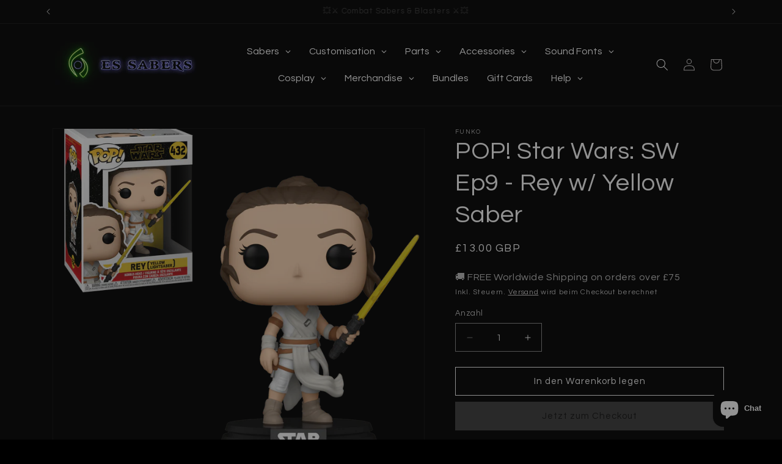

--- FILE ---
content_type: text/css; charset=utf-8
request_url: https://fonts.googleapis.com/css2?family=Quattrocento:ital,wght@0,400&display=swap
body_size: -230
content:
/* latin-ext */
@font-face {
  font-family: 'Quattrocento';
  font-style: normal;
  font-weight: 400;
  font-display: swap;
  src: url(https://fonts.gstatic.com/s/quattrocento/v24/OZpEg_xvsDZQL_LKIF7q4jP3zWj6XYvVuU4V.woff2) format('woff2');
  unicode-range: U+0100-02BA, U+02BD-02C5, U+02C7-02CC, U+02CE-02D7, U+02DD-02FF, U+0304, U+0308, U+0329, U+1D00-1DBF, U+1E00-1E9F, U+1EF2-1EFF, U+2020, U+20A0-20AB, U+20AD-20C0, U+2113, U+2C60-2C7F, U+A720-A7FF;
}
/* latin */
@font-face {
  font-family: 'Quattrocento';
  font-style: normal;
  font-weight: 400;
  font-display: swap;
  src: url(https://fonts.gstatic.com/s/quattrocento/v24/OZpEg_xvsDZQL_LKIF7q4jP3w2j6XYvVuQ.woff2) format('woff2');
  unicode-range: U+0000-00FF, U+0131, U+0152-0153, U+02BB-02BC, U+02C6, U+02DA, U+02DC, U+0304, U+0308, U+0329, U+2000-206F, U+20AC, U+2122, U+2191, U+2193, U+2212, U+2215, U+FEFF, U+FFFD;
}
